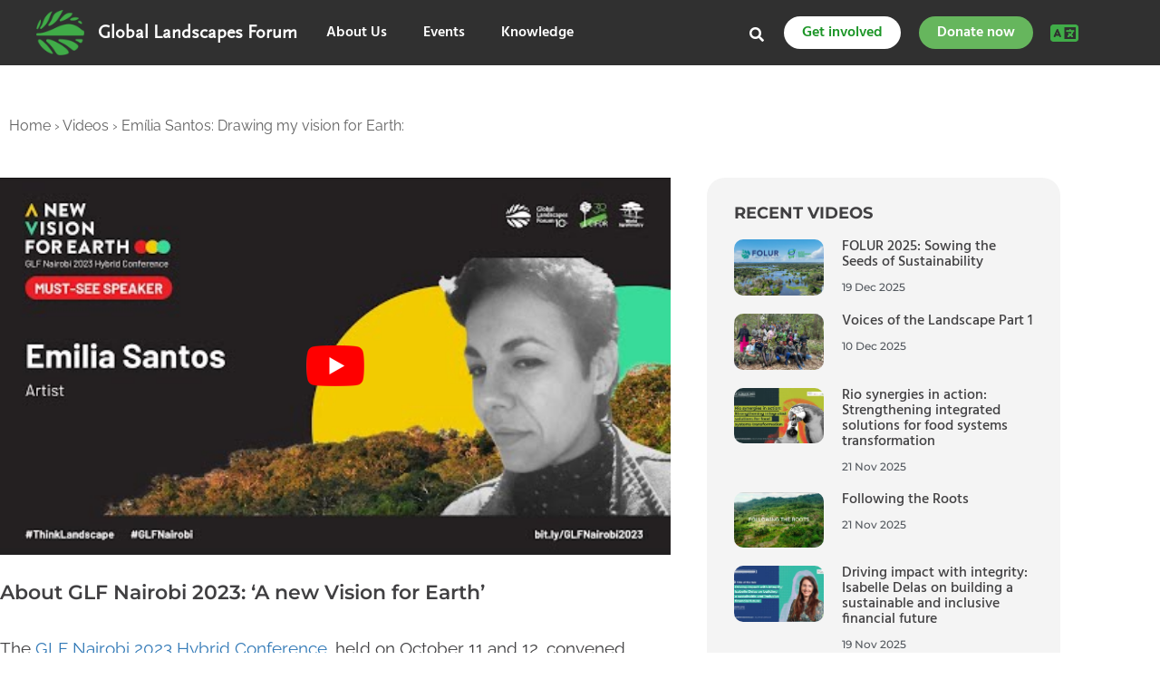

--- FILE ---
content_type: text/css; charset=utf-8
request_url: https://mainglf.b-cdn.net/wp-content/cache/min/1/wp-content/themes/glf/templates/css/fluid.css?ver=1768724574
body_size: 941
content:
@media all and (max-width:1111px){.video-wrapper{height:475px;padding-top:0}.owl-carousel .owl-nav .owl-prev{left:-4%}.owl-carousel .owl-nav .owl-next{right:-4%}}@media all and (max-width:991px){footer#footer .col-xs-12.col-sm-12.col-md-5{width:100%}footer#footer .col-xs-12.col-sm-12.col-md-4{width:100%;padding-top:30px}footer#footer .col-xs-12.col-sm-12.col-md-3{padding-top:30px;width:100%}.newsletter-footer_form{margin-bottom:30px}.card-content{margin-bottom:20px}.events-upcoming-card{margin-bottom:30px}.events-upcoming-card.display-table .event-category-label{bottom:30px}.TweetAuthor .table-cell.text-right{width:62px;padding-left:10px}.page-template-knowledge .section-row .pull-right{float:none!important}#landing-content .card .card-desc{padding:24px 43px 36px 43px}#landing-content .card-body{width:100%}#landing-content .section-label{margin:0}#landing-content .section-header .section-label{text-align:left}#landing-content .section-header .section-label::before{margin-left:0}#landing-content .section-label::before{left:0}.dual-or-block>div{display:block;width:100%}.dual-or-left{padding-right:0;border-right:0;text-align:center}.dual-or-right{padding-left:0}.dual-or-left::before{content:"";position:absolute;top:92px;width:100%;height:1px;background:#e9e6e6;left:0}.dual-or-left::after{top:77px;padding:6px 12px;left:auto;right:auto;font-weight:500;text-align:center;margin-left:-15px}}@media all and (max-width:980px){.video-container{margin-top:-25px}.video-container video{margin-bottom:-7px}}@media all and (min-width:681px) and (max-width:980px){section#home-video-bg.has-video{height:auto}}@media all and (max-width:958px){.newsletter-title{max-width:280px;text-align:left;padding-right:0}.owl-carousel .owl-nav .owl-prev{left:-3%}.owl-carousel .owl-nav .owl-next{right:-3%}}@media all and (max-width:860px){.navbar-nav>li>a{font-size:15px;padding-right:5px}}@media all and (min-width:768px) and (max-width:769px){.nav>li>a{padding-right:14px;padding-left:5px}}@media all and (min-width:768px){.main-menu .nav>li:hover ul{display:block}}@media all and (max-width:767px){.form-group-default .input-group-btn{right:140px}.main-menu .nav>li:hover ul{position:relative;float:none;width:100%;box-shadow:none;border:none}.main-menu a.dropdown-toggle{padding-right:35px;padding-left:10px!important}form#header-search{width:100%;background:rgba(0,0,0,.1);float:right;margin:0;padding:0;max-width:200px}#community-home-tweets li.timeline-TweetList-tweet{width:100%}.owl-carousel .owl-nav .owl-prev{left:-15px}.owl-carousel .owl-nav .owl-next{right:-15px}.main-menu .navbar-toggle{width:100%}form#header-search input{font-size:15px}.main-menu>div{background:#414141}button.btn.btn-default.btn-search-icon{position:absolute;right:24px;top:13px}.events-box_item{width:100%;min-height:360px}.events-box_item.small{float:none;display:block}.event_list{margin-bottom:60px}.knowledge-box_item-title.knowledge-box_item-title-big h1{font-size:28px;line-height:1.2;margin-bottom:-20px}.page-template-knowledge-page .knowledge-box_container{padding:50px 40px}}@media all and (max-width:680px){.events-upcoming-card>div{width:100%;display:block}.events-upcoming-card>div:first-child{position:relative;padding-bottom:63.25%;padding-top:25px}.events-upcoming-card.display-table .event-category-label{bottom:0}.banner-owl-item .table-cell{display:block;text-align:left;padding:15px 0}.banner-owl-item .table-cell.text-right{padding-top:0}a.btn.btn-success.btn-event-banner{margin-left:0;font-size:15px;padding:0 15px}.event-banner-title h1{font-size:20px}span.event-banner-subtitle{font-size:16px}section#home-video-bg{height:340px}.home-video-text h1{font-size:38px}.home-video-text p{font-size:20px}#events-and-tweets ol.timeline-TweetList{width:302%;overflow:scroll}#events-and-tweets li.timeline-TweetList-tweet{display:table-cell;width:33.333333333334%}#events-and-tweets .twitter-box_embed{height:auto}.events-box_item-title h1{font-size:25px}}

--- FILE ---
content_type: text/css; charset=utf-8
request_url: https://mainglf.b-cdn.net/wp-content/uploads/elementor/css/post-54187.css?ver=1768724615
body_size: 1127
content:
.elementor-54187 .elementor-element.elementor-element-a901ef1{padding:36px 0px 26px 0px;}.elementor-widget-breadcrumbs{font-family:var( --e-global-typography-secondary-font-family ), Sans-serif;font-weight:var( --e-global-typography-secondary-font-weight );}.elementor-54187 .elementor-element.elementor-element-8db5f27{font-family:"Raleway", Sans-serif;font-size:16px;font-weight:400;color:#616161;}.elementor-54187 .elementor-element.elementor-element-8db5f27 a{color:#616161;}.elementor-54187 .elementor-element.elementor-element-bfe6c4a > .elementor-widget-wrap > .elementor-widget:not(.elementor-widget__width-auto):not(.elementor-widget__width-initial):not(:last-child):not(.elementor-absolute){margin-block-end:0px;}.elementor-54187 .elementor-element.elementor-element-bfe6c4a > .elementor-element-populated{padding:0px 40px 0px 0px;}.elementor-widget-theme-post-content{color:var( --e-global-color-text );font-family:var( --e-global-typography-text-font-family ), Sans-serif;font-weight:var( --e-global-typography-text-font-weight );}.elementor-54187 .elementor-element.elementor-element-7c9aa30{color:#414042;font-family:"Raleway", Sans-serif;font-size:19px;font-weight:400;line-height:26px;}.elementor-widget-theme-post-title .elementor-heading-title{font-family:var( --e-global-typography-primary-font-family ), Sans-serif;font-weight:var( --e-global-typography-primary-font-weight );color:var( --e-global-color-primary );}.elementor-54187 .elementor-element.elementor-element-dee1c40 .elementor-heading-title{font-family:"Montserrat", Sans-serif;font-size:24px;font-weight:600;color:#2B2B2B;}.elementor-54187 .elementor-element.elementor-element-10f9d37 > .elementor-element-populated{margin:0px 0px 0px 0px;--e-column-margin-right:0px;--e-column-margin-left:0px;padding:0px 0px 0px 0px;}.elementor-54187 .elementor-element.elementor-element-c3ef79e:not(.elementor-motion-effects-element-type-background), .elementor-54187 .elementor-element.elementor-element-c3ef79e > .elementor-motion-effects-container > .elementor-motion-effects-layer{background-color:#F4F4F4;}.elementor-54187 .elementor-element.elementor-element-c3ef79e, .elementor-54187 .elementor-element.elementor-element-c3ef79e > .elementor-background-overlay{border-radius:20px 20px 20px 20px;}.elementor-54187 .elementor-element.elementor-element-c3ef79e{transition:background 0.3s, border 0.3s, border-radius 0.3s, box-shadow 0.3s;padding:30px 30px 30px 30px;}.elementor-54187 .elementor-element.elementor-element-c3ef79e > .elementor-background-overlay{transition:background 0.3s, border-radius 0.3s, opacity 0.3s;}.elementor-widget-heading .elementor-heading-title{font-family:var( --e-global-typography-primary-font-family ), Sans-serif;font-weight:var( --e-global-typography-primary-font-weight );color:var( --e-global-color-primary );}.elementor-54187 .elementor-element.elementor-element-db1b87d .elementor-heading-title{font-family:"Montserrat", Sans-serif;font-size:18px;font-weight:700;text-transform:uppercase;color:#414042;}.elementor-widget-loop-grid .elementor-button{background-color:var( --e-global-color-accent );font-family:var( --e-global-typography-accent-font-family ), Sans-serif;font-weight:var( --e-global-typography-accent-font-weight );}.elementor-widget-loop-grid .elementor-pagination{font-family:var( --e-global-typography-secondary-font-family ), Sans-serif;font-weight:var( --e-global-typography-secondary-font-weight );}.elementor-widget-loop-grid .e-load-more-message{font-family:var( --e-global-typography-secondary-font-family ), Sans-serif;font-weight:var( --e-global-typography-secondary-font-weight );}.elementor-54187 .elementor-element.elementor-element-ffd24fc{--grid-columns:1;--grid-row-gap:20px;}.elementor-54187 .elementor-element.elementor-element-e8b9e16, .elementor-54187 .elementor-element.elementor-element-e8b9e16 > .elementor-background-overlay{border-radius:20px 20px 20px 20px;}.elementor-54187 .elementor-element.elementor-element-e8b9e16{margin-top:20px;margin-bottom:0px;padding:30px 30px 30px 30px;}.elementor-54187 .elementor-element.elementor-element-2bbe8dc, .elementor-54187 .elementor-element.elementor-element-2bbe8dc > .elementor-background-overlay{border-radius:20px 20px 20px 20px;}.elementor-54187 .elementor-element.elementor-element-2bbe8dc{margin-top:20px;margin-bottom:0px;padding:30px 30px 30px 30px;}.elementor-54187 .elementor-element.elementor-element-d2bba2e .elementor-heading-title{font-family:"Montserrat", Sans-serif;font-size:18px;font-weight:700;text-transform:uppercase;color:#414042;}.elementor-widget-icon-list .elementor-icon-list-item:not(:last-child):after{border-color:var( --e-global-color-text );}.elementor-widget-icon-list .elementor-icon-list-icon i{color:var( --e-global-color-primary );}.elementor-widget-icon-list .elementor-icon-list-icon svg{fill:var( --e-global-color-primary );}.elementor-widget-icon-list .elementor-icon-list-item > .elementor-icon-list-text, .elementor-widget-icon-list .elementor-icon-list-item > a{font-family:var( --e-global-typography-text-font-family ), Sans-serif;font-weight:var( --e-global-typography-text-font-weight );}.elementor-widget-icon-list .elementor-icon-list-text{color:var( --e-global-color-secondary );}.elementor-54187 .elementor-element.elementor-element-f8ff095 .elementor-icon-list-items:not(.elementor-inline-items) .elementor-icon-list-item:not(:last-child){padding-block-end:calc(20px/2);}.elementor-54187 .elementor-element.elementor-element-f8ff095 .elementor-icon-list-items:not(.elementor-inline-items) .elementor-icon-list-item:not(:first-child){margin-block-start:calc(20px/2);}.elementor-54187 .elementor-element.elementor-element-f8ff095 .elementor-icon-list-items.elementor-inline-items .elementor-icon-list-item{margin-inline:calc(20px/2);}.elementor-54187 .elementor-element.elementor-element-f8ff095 .elementor-icon-list-items.elementor-inline-items{margin-inline:calc(-20px/2);}.elementor-54187 .elementor-element.elementor-element-f8ff095 .elementor-icon-list-items.elementor-inline-items .elementor-icon-list-item:after{inset-inline-end:calc(-20px/2);}.elementor-54187 .elementor-element.elementor-element-f8ff095 .elementor-icon-list-item:not(:last-child):after{content:"";border-color:#D9D9D9;}.elementor-54187 .elementor-element.elementor-element-f8ff095 .elementor-icon-list-items:not(.elementor-inline-items) .elementor-icon-list-item:not(:last-child):after{border-block-start-style:solid;border-block-start-width:1px;}.elementor-54187 .elementor-element.elementor-element-f8ff095 .elementor-icon-list-items.elementor-inline-items .elementor-icon-list-item:not(:last-child):after{border-inline-start-style:solid;}.elementor-54187 .elementor-element.elementor-element-f8ff095 .elementor-inline-items .elementor-icon-list-item:not(:last-child):after{border-inline-start-width:1px;}.elementor-54187 .elementor-element.elementor-element-f8ff095 .elementor-icon-list-icon i{color:#444242;transition:color 0.3s;}.elementor-54187 .elementor-element.elementor-element-f8ff095 .elementor-icon-list-icon svg{fill:#444242;transition:fill 0.3s;}.elementor-54187 .elementor-element.elementor-element-f8ff095{--e-icon-list-icon-size:19px;--icon-vertical-offset:0px;}.elementor-54187 .elementor-element.elementor-element-f8ff095 .elementor-icon-list-item > .elementor-icon-list-text, .elementor-54187 .elementor-element.elementor-element-f8ff095 .elementor-icon-list-item > a{font-family:"Hind", Sans-serif;font-size:19px;font-weight:500;text-transform:uppercase;}.elementor-54187 .elementor-element.elementor-element-f8ff095 .elementor-icon-list-text{color:#414042;transition:color 0.3s;}.elementor-54187 .elementor-element.elementor-element-91b98dd{padding:40px 0px 40px 0px;}.elementor-54187 .elementor-element.elementor-element-9778403 .elementor-heading-title{font-family:"Montserrat", Sans-serif;font-size:18px;font-weight:700;text-transform:uppercase;color:#414042;}.elementor-54187 .elementor-element.elementor-element-0eadbea{--grid-columns:3;}@media(max-width:1024px){.elementor-54187 .elementor-element.elementor-element-ffd24fc{--grid-columns:2;}.elementor-54187 .elementor-element.elementor-element-0eadbea{--grid-columns:2;}}@media(max-width:767px){.elementor-54187 .elementor-element.elementor-element-e266d73{padding:0px 20px 0px 20px;}.elementor-54187 .elementor-element.elementor-element-bfe6c4a > .elementor-element-populated{padding:0px 0px 0px 0px;}.elementor-54187 .elementor-element.elementor-element-10f9d37 > .elementor-element-populated{padding:0px 0px 0px 0px;}.elementor-54187 .elementor-element.elementor-element-c3ef79e{margin-top:30px;margin-bottom:0px;}.elementor-54187 .elementor-element.elementor-element-ffd24fc{--grid-columns:1;}.elementor-54187 .elementor-element.elementor-element-91b98dd{padding:40px 20px 40px 20px;}.elementor-54187 .elementor-element.elementor-element-0eadbea{--grid-columns:1;}}/* Start custom CSS for theme-post-content, class: .elementor-element-7c9aa30 */.embed-youtube iframe {
    border-radius: 20px;
}/* End custom CSS */
/* Start custom CSS for theme-post-title, class: .elementor-element-dee1c40 */.elementor-element-7c9aa30 + .single--title {
    color: #fff !important;
}/* End custom CSS */
/* Start custom CSS for html, class: .elementor-element-81cb201 */.elementor-widget-theme-post-content h2 {
    font-size: 22px;
    color: #414042;
}
#single--title {
    visibilty: hidden;
}/* End custom CSS */